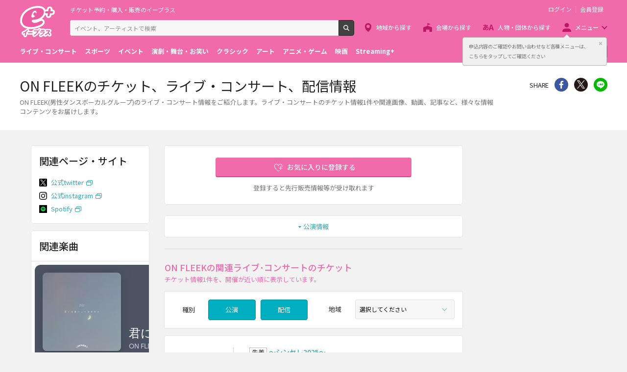

--- FILE ---
content_type: text/html; charset=utf-8
request_url: https://open.spotify.com/embed?uri=spotify:track:3lxlKEhnS11NtyZgPTfEbN&theme=white
body_size: 3221
content:
<!DOCTYPE html><html lang="en"><head><meta charSet="utf-8" data-next-head=""/><meta name="viewport" content="width=device-width" data-next-head=""/><title data-next-head=""></title><link rel="icon" href="/favicon.ico" data-next-head=""/><link rel="preload" href="https://embed-cdn.spotifycdn.com/_next/static/css/669ed4646e0452e2.css" as="style"/><link rel="preload" href="https://embed-cdn.spotifycdn.com/_next/static/css/6ac396a863369f2e.css" as="style"/><link rel="preload" href="https://embed-cdn.spotifycdn.com/_next/static/css/d2deb5f295d40bcd.css" as="style"/><meta name="sentry-trace" content="7d8a8555652779f8632438f7dc0401b4-33af014ee4dc3916-0"/><meta name="baggage" content="sentry-environment=production,sentry-release=03b014ff1e1624070c9b95fa97117bd35affacd1,sentry-public_key=4cc707ab12ea4779b417479c0550a5cb,sentry-trace_id=7d8a8555652779f8632438f7dc0401b4,sentry-org_id=22381,sentry-sampled=false,sentry-sample_rand=0.5313999909734728,sentry-sample_rate=0"/><link rel="stylesheet" href="https://embed-cdn.spotifycdn.com/_next/static/css/669ed4646e0452e2.css" data-n-g=""/><link rel="stylesheet" href="https://embed-cdn.spotifycdn.com/_next/static/css/6ac396a863369f2e.css" data-n-p=""/><link rel="stylesheet" href="https://embed-cdn.spotifycdn.com/_next/static/css/d2deb5f295d40bcd.css" data-n-p=""/><noscript data-n-css=""></noscript><script defer="" noModule="" src="https://embed-cdn.spotifycdn.com/_next/static/chunks/polyfills-42372ed130431b0a.js"></script><script src="https://embed-cdn.spotifycdn.com/_next/static/chunks/webpack-bdea714a36eb5b89.js" defer=""></script><script src="https://embed-cdn.spotifycdn.com/_next/static/chunks/framework-0b6c4eebc94a618f.js" defer=""></script><script src="https://embed-cdn.spotifycdn.com/_next/static/chunks/main-b72b7e03ee225143.js" defer=""></script><script src="https://embed-cdn.spotifycdn.com/_next/static/chunks/pages/_app-ac435e25fa2891aa.js" defer=""></script><script src="https://embed-cdn.spotifycdn.com/_next/static/chunks/20d91290-e6cc34ac84ddf4f5.js" defer=""></script><script src="https://embed-cdn.spotifycdn.com/_next/static/chunks/956ba4ca-0c87f12d5cae4c6b.js" defer=""></script><script src="https://embed-cdn.spotifycdn.com/_next/static/chunks/3329-889fb886b9415499.js" defer=""></script><script src="https://embed-cdn.spotifycdn.com/_next/static/chunks/1729-46719cec61ad4782.js" defer=""></script><script src="https://embed-cdn.spotifycdn.com/_next/static/chunks/9986-e3bca416253b08ab.js" defer=""></script><script src="https://embed-cdn.spotifycdn.com/_next/static/chunks/pages/track/%5Bid%5D-f6f800d528ffa4db.js" defer=""></script><script src="https://embed-cdn.spotifycdn.com/_next/static/7052a9b8-9ea3-40d4-a45d-86d26b4bc526/_buildManifest.js" defer=""></script><script src="https://embed-cdn.spotifycdn.com/_next/static/7052a9b8-9ea3-40d4-a45d-86d26b4bc526/_ssgManifest.js" defer=""></script></head><body><div id="__next"><div style="--image-src:url(&#x27;https://image-cdn-fa.spotifycdn.com/image/ab67616d00001e024e87a91512df6df6c623175e&#x27;)" data-testid="main-page"><base target="_blank"/><style data-emotion="css-global fdjozx">body{color:rgb(255, 255, 255);}h1,h2{margin:0;font-size:initial;font-weight:normal;}.no-focus-outline *:focus{outline:0;}button{margin:0;border:0;padding:0;color:inherit;background-color:transparent;cursor:pointer;}button:focus-visible{outline:#3673d4 auto 5px!important;border-bottom:none!important;}button::after{border-bottom:none!important;}a{color:rgb(255, 255, 255);-webkit-text-decoration:none;text-decoration:none;}a:focus-visible{-webkit-text-decoration:underline!important;text-decoration:underline!important;}button{-webkit-user-select:none;-moz-user-select:none;-ms-user-select:none;user-select:none;}</style><div data-testid="embed-widget-container" class="encore-dark-theme encore-layout-themes TrackWidget_widgetContainer__gADzr" style="--dynamic-opacity:1;--dynamic-background-base:rgba(76, 83, 98, 255);--dynamic-background-tinted:rgba(44, 51, 65, 255);--dynamic-background-tinted-50:rgba(44, 51, 65, 0.5);--background-base:rgba(76, 83, 98, 255);--background-tinted:rgba(44, 51, 65, 255);--text-base:rgba(255, 255, 255, 255);--text-bright-accent:rgba(255, 255, 255, 255);--text-subdued:rgba(197, 206, 223, 255)"><div class="BackgroundColorContainer_backgroundColorContainer__YZSQ7"></div><div data-testid="initialized-false" class="TrackWidget_singleGridContainer__iYPj8"><div class="TrackWidget_coverArtContainer__YVwp8"><div aria-hidden="true" class="CoverArtBase_coverArt__ne0XI CoverArtSingle_coverArtSingle__KLcKa"></div></div><div class="TrackWidget_spotifyLogoContainer__9m41A"><a title="Play on Spotify" href="https://open.spotify.com" role="button" aria-label="Play on Spotify" data-testid="spotify-logo"><svg data-encore-id="icon" role="img" aria-hidden="true" class="e-91184-icon e-91184-baseline" style="--encore-icon-fill:var(--text-base, #000000);--encore-icon-height:var(--encore-graphic-size-decorative-larger);--encore-icon-width:var(--encore-graphic-size-decorative-larger)" viewBox="0 0 24 24"><path d='M12.438 1.009C6.368.769 1.251 5.494 1.008 11.565c-.24 6.07 4.485 11.186 10.556 11.426 6.07.242 11.185-4.484 11.427-10.554S18.507 1.251 12.438 1.009m4.644 16.114a.657.657 0 0 1-.897.246 13.2 13.2 0 0 0-4.71-1.602 13.2 13.2 0 0 0-4.968.242.658.658 0 0 1-.31-1.278 14.5 14.5 0 0 1 5.46-.265c1.837.257 3.579.851 5.177 1.76.315.178.425.58.246.896zm1.445-2.887a.853.853 0 0 1-1.158.344 16.2 16.2 0 0 0-5.475-1.797 16.2 16.2 0 0 0-5.758.219.855.855 0 0 1-1.018-.65.85.85 0 0 1 .65-1.018 17.9 17.9 0 0 1 6.362-.241 17.9 17.9 0 0 1 6.049 1.985c.415.224.57.743.344 1.158zm1.602-3.255a1.05 1.05 0 0 1-1.418.448 19.7 19.7 0 0 0-6.341-2.025 19.6 19.6 0 0 0-6.655.199 1.05 1.05 0 1 1-.417-2.06 21.7 21.7 0 0 1 7.364-.22 21.7 21.7 0 0 1 7.019 2.24c.515.268.715.903.448 1.418'/></svg></a></div><div class="TrackWidget_metadataWrapper__GzypS"><h1 class="e-91184-text encore-text-body-medium TitleAndSubtitle_title__Nwyku" data-encore-id="text" data-testid="entity-title"><div class="Marquee_container__CV7du" title="君に可愛いって言われた"><div class="Marquee_scrollableContainer__mcSox"><div class="Marquee_inner__UKCZf"><a href="" class="e-91184-text-link e-91184-baseline e-91184-overflow-wrap-anywhere encore-internal-color-text-base e-91184-text-link--standalone e-91184-text-link--use-focus" data-encore-id="textLink">君に可愛いって言われた</a></div></div></div></h1><span class="TrackWidget_labelsAndSubtitle__nBrZb"><h2 class="TitleAndSubtitle_subtitle__P1cxq"><div class="Marquee_container__CV7du" title="君に可愛いって言われた"><div class="Marquee_scrollableContainer__mcSox"><div class="Marquee_inner__UKCZf"><span class="TitleAndSubtitle_wrapper__xndXC"><a href="https://open.spotify.com/artist/6O56XcZzuBHTajY6CltjX7?go=1&amp;sp_cid=962e80a28d024e57f986d278e0cf68b4" class="e-91184-text-link e-91184-baseline e-91184-overflow-wrap-anywhere encore-internal-color-text-subdued e-91184-text-link--standalone e-91184-text-link--use-focus" data-encore-id="textLink">ON FLEEK</a></span></div></div></div></h2></span></div></div></div></div></div><script id="__NEXT_DATA__" type="application/json">{"props":{"pageProps":{"state":{"data":{"entity":{"type":"track","name":"君に可愛いって言われた","uri":"spotify:track:3lxlKEhnS11NtyZgPTfEbN","id":"3lxlKEhnS11NtyZgPTfEbN","title":"君に可愛いって言われた","artists":[{"name":"ON FLEEK","uri":"spotify:artist:6O56XcZzuBHTajY6CltjX7"}],"releaseDate":{"isoString":"2023-08-27T00:00:00Z"},"duration":224347,"isPlayable":true,"isExplicit":false,"isNineteenPlus":false,"audioPreview":{"url":"https://p.scdn.co/mp3-preview/eef6f34faebe9bfda7bb8d33475b73a30a1786ad"},"hasVideo":false,"relatedEntityUri":"spotify:artist:6O56XcZzuBHTajY6CltjX7","visualIdentity":{"backgroundBase":{"alpha":255,"blue":98,"green":83,"red":76},"backgroundTintedBase":{"alpha":255,"blue":65,"green":51,"red":44},"textBase":{"alpha":255,"blue":255,"green":255,"red":255},"textBrightAccent":{"alpha":255,"blue":255,"green":255,"red":255},"textSubdued":{"alpha":255,"blue":223,"green":206,"red":197},"image":[{"url":"https://image-cdn-fa.spotifycdn.com/image/ab67616d00001e024e87a91512df6df6c623175e","maxHeight":300,"maxWidth":300},{"url":"https://image-cdn-fa.spotifycdn.com/image/ab67616d000048514e87a91512df6df6c623175e","maxHeight":64,"maxWidth":64},{"url":"https://image-cdn-fa.spotifycdn.com/image/ab67616d0000b2734e87a91512df6df6c623175e","maxHeight":640,"maxWidth":640}]}},"embeded_entity_uri":"spotify:track:3lxlKEhnS11NtyZgPTfEbN","defaultAudioFileObject":{"passthrough":"NONE"}},"settings":{"rtl":false,"session":{"accessToken":"BQC9kN1w3ZgW9TTxQq6qEjPsMJX9mwYj9PMTNqM_yskgkhQwElNHCCcUWPEPRk6vSr6cfcbFQFrISP3P1Ztq34DQaBImHofv3mx7vfrE8Lpg517CBZb61dw49OP7M8CMbQR6K1fO4tk","accessTokenExpirationTimestampMs":1763109971916,"isAnonymous":true},"entityContext":"track","clientId":"ab9ad0d96a624805a7d51e8868df1f97","isMobile":false,"isSafari":false,"isIOS":false,"isTablet":false,"isDarkMode":false},"machineState":{"initialized":false,"showOverflowMenu":false,"playbackMode":"unknown","currentPreviewTrackIndex":0,"platformSupportsEncryptedContent":false}},"config":{"correlationId":"962e80a28d024e57f986d278e0cf68b4","clientId":"ab9ad0d96a624805a7d51e8868df1f97","restrictionId":"","strings":{"en":{"translation":{}}},"locale":"en"},"_sentryTraceData":"7d8a8555652779f8632438f7dc0401b4-0e6427dbd2552039-0","_sentryBaggage":"sentry-environment=production,sentry-release=03b014ff1e1624070c9b95fa97117bd35affacd1,sentry-public_key=4cc707ab12ea4779b417479c0550a5cb,sentry-trace_id=7d8a8555652779f8632438f7dc0401b4,sentry-org_id=22381,sentry-sampled=false,sentry-sample_rand=0.5313999909734728,sentry-sample_rate=0"},"__N_SSP":true},"page":"/track/[id]","query":{"uri":"spotify:track:3lxlKEhnS11NtyZgPTfEbN","theme":"white","id":"3lxlKEhnS11NtyZgPTfEbN"},"buildId":"7052a9b8-9ea3-40d4-a45d-86d26b4bc526","assetPrefix":"https://embed-cdn.spotifycdn.com","isFallback":false,"isExperimentalCompile":false,"gssp":true,"scriptLoader":[]}</script></body></html>

--- FILE ---
content_type: application/javascript
request_url: https://eplus.jp/s/eplus/js/sys.js?date=20200319061151
body_size: 4232
content:
/******/ (function(modules) { // webpackBootstrap
/******/ 	// The module cache
/******/ 	var installedModules = {};

/******/ 	// The require function
/******/ 	function __webpack_require__(moduleId) {

/******/ 		// Check if module is in cache
/******/ 		if(installedModules[moduleId])
/******/ 			return installedModules[moduleId].exports;

/******/ 		// Create a new module (and put it into the cache)
/******/ 		var module = installedModules[moduleId] = {
/******/ 			exports: {},
/******/ 			id: moduleId,
/******/ 			loaded: false
/******/ 		};

/******/ 		// Execute the module function
/******/ 		modules[moduleId].call(module.exports, module, module.exports, __webpack_require__);

/******/ 		// Flag the module as loaded
/******/ 		module.loaded = true;

/******/ 		// Return the exports of the module
/******/ 		return module.exports;
/******/ 	}


/******/ 	// expose the modules object (__webpack_modules__)
/******/ 	__webpack_require__.m = modules;

/******/ 	// expose the module cache
/******/ 	__webpack_require__.c = installedModules;

/******/ 	// __webpack_public_path__
/******/ 	__webpack_require__.p = "";

/******/ 	// Load entry module and return exports
/******/ 	return __webpack_require__(0);
/******/ })
/************************************************************************/
/******/ ({

/***/ 0:
/***/ (function(module, exports, __webpack_require__) {

	module.exports = __webpack_require__(10);


/***/ }),

/***/ 10:
/***/ (function(module, exports, __webpack_require__) {

	'use strict';

	var _app = __webpack_require__(11);

	var _app2 = _interopRequireDefault(_app);

	function _interopRequireDefault(obj) { return obj && obj.__esModule ? obj : { default: obj }; }

	$(function () {
	  new _app2.default();
	});

/***/ }),

/***/ 11:
/***/ (function(module, exports) {

	'use strict';

	Object.defineProperty(exports, "__esModule", {
	  value: true
	});

	var _createClass = function () { function defineProperties(target, props) { for (var i = 0; i < props.length; i++) { var descriptor = props[i]; descriptor.enumerable = descriptor.enumerable || false; descriptor.configurable = true; if ("value" in descriptor) descriptor.writable = true; Object.defineProperty(target, descriptor.key, descriptor); } } return function (Constructor, protoProps, staticProps) { if (protoProps) defineProperties(Constructor.prototype, protoProps); if (staticProps) defineProperties(Constructor, staticProps); return Constructor; }; }();

	function _classCallCheck(instance, Constructor) { if (!(instance instanceof Constructor)) { throw new TypeError("Cannot call a class as a function"); } }

	var $ = window.$;

	var SysApp = function () {
	  function SysApp() {
	    _classCallCheck(this, SysApp);

	    this.document = $(document);
	    this.window = $(window);
	    this.initUA();
	    this.initSuggest();
	    this.initSeatCheck();
	    this.initChangeTciektsList();
	    this.initZansekiCalendar();
	  }

	  _createClass(SysApp, [{
	    key: 'initUA',
	    value: function initUA() {
	      var ua = navigator.userAgent;
	      if (ua.indexOf("Android") > 0) {
	        var version = parseFloat(ua.slice(ua.indexOf("Android") + 8));
	        if (version >= 4) {
	          $('html').addClass('android4');
	        }
	      }
	      return this;
	    }
	  }, {
	    key: 'initSuggest',
	    value: function initSuggest() {

	      var substringAsycMatcher = function substringAsycMatcher(query, syncResult, asyncResults) {
	        var thisObj = $(this);
	        var defers = [];
	        var values = [];
	        defers.push(getSearchSuggestData(query, thisObj, values));
	        if (thisObj.prop('name') === 'head') {
	          defers.push(getFeatureSuggestData(query, thisObj, values));
	        }

	        $.when.apply(null, defers).then(function (results) {
	          var data = [];
	          if(results) {
	            results.forEach(function (result) {
	              if(result) {
	                result.forEach(function (value) {
	                  data[data.length] = value;
	                });
	              }
	            });
	          }
	          asyncResults(data);
	        });
	      };

	      // SearchUriを呼び出しサジェストを取得
	      var getSearchSuggestData = function getSearchSuggestData(inputCharacter, thisObj, values) {
	        var defer = $.Deferred();
	        // done
	        var ajaxDoneHandler = function ajaxDoneHandler(xml) {
	          if (xml === null) {
	            defer.resolve(values);
	            return false;
	          }
	          var items = $(xml).find("item");
	          var count = items.length;
	          // 検索サジェストの結果設定
	          if (count < 1) {
	            defer.resolve(values);
	            return false;
	          }
	          var value = [];
	          var existingKoenTitleArray = [];
	          var out_name = [];
	          var out_kogyo = [];
	          var countOut = 0;
	          items.each(function (i, v) {
	            var $this = $(v);
	            var genre = '';
	            var type = '';
	            var typeValue = $this.find('cg').find('value').text();
	            var id = $(this).find('id').text();
	            // 表示文言を設定
	            var name = $this.find('title').text();

	            // kogyoコードを取得する。
	            // 取得したkogyoXXXXX_XXXXX_XXXXXの形、URLパラメータにするため「_」を「&kogyo=」に置き換える
	            var kogyo = $(this).find('kogyo').text().replace(/_/g, '&kogyo=');

	            // 遷移先パラメータ定義
	            var url = "";

	            // typeValueに従い、genreとtypeを設定
	            if (typeValue === '001') {
	              // 表示内容に追加済みの公演の文言か確認する
	              if (existingKoenTitleArray.indexOf(name) > -1) {
	                // 追加済みの場合、表示内容に追加は行わず、次の要素を参照する
	                //一致したものを一旦格納しておく
	                out_name[countOut] = name;
	                out_kogyo[countOut] = kogyo;
	                countOut++;
	                return true;
	              }
	              existingKoenTitleArray.push(name); // 追加済みの公演の文言扱いにする
	              genre = 'チケット';
	              type = 'ticket';
	              url = '/sf/search?block=true&keyword=' + encodeURIComponent(name) + '&kogyo=' + kogyo;
	            } else if (typeValue === '002') {
	              genre = '人物･団体';
	              type = 'word';
	              url = '/sf/word/' + id;
	            } else if (typeValue === '003') {
	              genre = '会場';
	              type = 'venue';
	              url = '/sf/venue/' + id;
	            } else {
	            	// 興行、ワード、会場以外の種別は表示内容に追加は行わず、次の要素を参照する
	            	return true;
	            }

	            // 表示するサジェストを設定
	            value[value.length] = {
	              'genre': genre,
	              'name': name,
	              'type': type,
	              'url': url
	            };
	          });
	          //一旦格納しておいた除外されたサジェストのidのみをURLに追加していく
	          for(var i = 0; i < items.length; i++){
	              if(items[i].type === "ticket"){
	                  for(var j = 0; j < out_name.length; j++){
	                      if(items[i].name === out_name[j]){
	                    	  items[i].url = items[i].url + '&kogyo=' + out_kogyo[j];
	                      }
	                  }
	              }
	          }
	          values[1] = value;
	          defer.resolve(values);
	        };
	        // fail
	        var ajaxFailHandler = function ajaxFailHandler(xhr, status, error) {
	          defer.reject();
	        };
	        // 検索サジェスト取得obj_URL(未決定の為、サンプルURLを設定)
	        var uri = getSuggestUrl('suggest.xml');
	        // URLパラメータ設定
	        var uriParm = {};
	        uriParm['q'] = inputCharacter;
	        // URLパラメータ設定
	        uriParm['limit'] = 10;
	        //どこのサジェストが動作するかでAPIへのパラメータを変える
	        //header,m1,w1,w2,v2-2
	        if (thisObj.prop('name') === 'm1') {
	          //ワードのサジェスト
	          uriParm['opt_cg'] = '002';
	        } else if (thisObj.prop('name') === 'w1') {
	          //ワードのサジェスト
	          uriParm['opt_cg'] = '002';
	        } else if (thisObj.prop('name') === 'w2') {
	          //ワードのサジェスト
	          uriParm['opt_cg'] = '002';
	        } else if (thisObj.prop('name') === 'v2') {
	          //会場のサジェスト
	          uriParm['opt_cg'] = '003';
	        }
	        // 検索サジェスト取得api呼び出し
	        $.ajax({
	          type: 'GET',
	          url: uri,
	          datatype: 'xml',
	          data: uriParm
	        }).done(ajaxDoneHandler).fail(ajaxFailHandler);

	        //Deferredをpromiseに変換
	        return defer.promise();
	      };

	      // FeatureUriを呼び出しサジェストを取得
	      var getFeatureSuggestData = function getFeatureSuggestData(inputCharacter, thisObj, values) {
	        var defer = $.Deferred();
	        // 特集取得obj_URL(未決定の為、サンプルURLを設定)
	        var uri = getSuggestUrl('search.xml');
	        // URLパラメータ設定
	        var uriParm = {};
	        uriParm['q'] = inputCharacter;
	        // done
	        var ajaxDoneHandler = function ajaxDoneHandler(xml) {
	          if (xml === null) {
	            defer.resolve(values);
	            return false;
	          }
	          var items = $(xml).find('relation_content');
	          var count = items.length;
	          // 検索サジェストの結果設定
	          if (count < 1) {
	            defer.resolve(values);
	            return false;
	          }
	          var value = [];
	          items.each(function (i, v) {
	            var $this = $(v);
	            var genre = '特集';
	            var type = 'feature';
	            // 表示するサジェストを設定
	            value[value.length] = {
	              'genre': genre,
	              'name': $this.find('title').text(),
	              'type': type,
	              'url': $this.find('url').text()
	            };
	          });
	          values[0] = value;
	          defer.resolve(values);
	        };
	        // fail
	        var ajaxFailHandler = function ajaxFailHandler(xhr, status, error) {
	          defer.reject();
	        };
	        // 検索サジェスト取得api呼び出し
	        $.ajax({
	          type: 'GET',
	          url: uri,
	          datatype: 'xml',
	          data: uriParm
	        }).done(ajaxDoneHandler).fail(ajaxFailHandler);

	        //Deferredをpromiseに変換
	        return defer.promise();
	      };

	      // 配列結合処理
	      var doSequenceBinding = function doSequenceBinding(sequence1, sequence2) {
	        var suggestData;
	        if (sequence1 != null && sequence2 != null) {
	          // 配列1が存在するかつ配列2が存在する
	          suggestData = sequence1.concat(sequence2);
	        } else if (sequence1 != null) {
	          // 配列1のみ存在する
	          suggestData = sequence1;
	        } else if (sequence2 != null) {
	          // 配列2のみ存在する
	          suggestData = sequence2;
	        } else {
	          // 両方存在しない
	          suggestData = null;
	        }
	        return JSON.stringify(suggestData);
	      };

	      $('.header .form-search .form-search__input').typeahead(null, {
	        highlight: true,
	        displayKey: 'name',
	        source: substringAsycMatcher,
	        limit:10,
	        name: 'head',
	        classNames: {
	          menu: 'form-suggest'
	        },
	        templates: {
	          suggestion: Handlebars.compile('<div class="form-suggest__item"><span class="form-suggest__trigger"><span class="form-suggest__label form-suggest__label--{{type}}">{{genre}}</span>{{name}}</span></div>')
	        }
	      }).on('typeahead:select', function (ev, suggestion) {
	        location.href = suggestion.url;
	      });
	      $('.block-m1-words .block-m1-words__search .form-search .form-search__input').typeahead(null, {
	        displayKey: 'name',
	        source: substringAsycMatcher,
	        limit:10,
	        name: 'm1',
	        templates: {
	          suggestion: Handlebars.compile('<div class="form-suggest__item"><span class="form-suggest__trigger">{{name}}</span></div>')
	        }
	      }).on('typeahead:select', function (ev, suggestion) {
	        location.href = suggestion.url;
	      });
	      $('.block-w1-words .form-search .form-search__input').typeahead(null, {
	        displayKey: 'name',
	        source: substringAsycMatcher,
	        limit:10,
	        name: 'w1',
	        templates: {
	          suggestion: Handlebars.compile('<div class="form-suggest__item"><span class="form-suggest__trigger">{{name}}</span></div>')
	        }
	      }).on('typeahead:select', function (ev, suggestion) {
	        location.href = suggestion.url;
	      });
	      $('.block-w2-words .form-search .form-search__input').typeahead(null, {
	        displayKey: 'name',
	        source: substringAsycMatcher,
	        limit:10,
	        name: 'w2',
	        templates: {
	          suggestion: Handlebars.compile('<div class="form-suggest__item"><span class="form-suggest__trigger">{{name}}</span></div>')
	        }
	      }).on('typeahead:select', function (ev, suggestion) {
	        location.href = suggestion.url;
	      });
	      $('.block-v2-words .form-input .form-search__input').typeahead(null, {
	        displayKey: 'name',
	        source: substringAsycMatcher,
	        limit:10,
	        name: 'v2',
	        templates: {
	          suggestion: Handlebars.compile('<div class="form-suggest__item"><span class="form-suggest__trigger">{{name}}</span></div>')
	        }
	      }).on('typeahead:select', function (ev, suggestion) {
	        location.href = suggestion.url;
	      });
	      $('.block-filter__content .form-search .form-search__input').typeahead(null, {
	        displayKey: 'name',
	        source: substringAsycMatcher,
	        limit:10,
	        name: 'no',
	        templates: {
	          suggestion: Handlebars.compile('<div class="form-suggest__item"><span class="form-suggest__trigger">{{name}}</span></div>')
	        }
	      }).on('typeahead:select', function (ev, suggestion) {
	        location.href = suggestion.url;
	      });
	      return this;
	    }
	  },{
	    key: 'initSeatCheck',
	    value: function initSeatCheck() {
	      var $target = $('.ticket-match-calender__sub');
	      if ($target.length) {
	        // 残席状況コンテンツが開く前にイベントを実行
	        this.document.on('beforeOpen', '.ticket-match-calender__sub', function (e) {
	          // ...
	        });
	        // 残席状況コンテンツが開いた後にイベントを実行
	        this.document.on('afterOpen', '.ticket-match-calender__sub', function (e) {

	          if(typeof openZansekiList == 'function') {
	            openZansekiList(e.target);
	          }
	          if(typeof backupZansekiCalendarOpenStatus == 'function') {
	             backupZansekiCalendarOpenStatus(e.target.id, true);
	          }
	        });
	        // 残席状況コンテンツが閉じる前にイベントを実行
	        this.document.on('beforeClose', '.ticket-match-calender__sub', function (e) {
	          // ...
	        });
	        // 残席状況コンテンツが閉じた後にイベントを実行
	        this.document.on('afterClose', '.ticket-match-calender__sub', function (e) {
	          if(typeof backupZansekiCalendarOpenStatus == 'function') {
	            backupZansekiCalendarOpenStatus(e.target.id, false);
	          }
	        });
	      }
	      return this;
	    }
	  }, {
	    key: 'initChangeTciektsList',
	    value: function initChangeTciektsList() {
	      var target = '#js-ticket-filter-box';
	      this.document.on('change', target, function (e) {
	        // １．【残席カレンダー】一覧を全てクリア
	        $("section.block-ticket-cal").empty();
	        // ２．ローディング（一覧取得）を描画
	        // 　　 絞り込み条件を変更できないように制御
	        $('[data-zancal="koenbi_from"]').prop('disabled', true);
	        $('[data-zancal="uketsuke_status_list"]').prop('disabled', true);
	        $('html').velocity('scroll', {
	          duration: 800,
	          offset: $('#js-ticket-filter').parents('.section').offset().top,
	          easing: 'easeInOutQuart',
	          complete: function complete() {
	            if(typeof filterZansekiCalendar == 'function') {
	              filterZansekiCalendar();
	            }
	          }
	        });
	      });
	      return this;
	    }
	  },{
	    key: 'initZansekiCalendar',
	    value: function initZansekiCalendar() {
	      if(typeof backupZansekiCalendarOpenStatus == 'function') {
	        restoreZansekiCalendar();
	      }
	      return this;
	    }
	  }]);

	  return SysApp;
	}();

	exports.default = SysApp;

/***/ })

/******/ });

--- FILE ---
content_type: image/svg+xml
request_url: https://eplus.jp/s/eplus/img/icon_sns_facebook.svg
body_size: 467
content:
<svg id="レイヤー_1" data-name="レイヤー 1" xmlns="http://www.w3.org/2000/svg" viewBox="0 0 84 84"><defs><style>.cls-1{fill:#3b579d}.cls-2{fill:#fff}</style></defs><title>アートボード 1 のコピー</title><circle class="cls-1" cx="42.03" cy="42.11" r="42"/><path id="f" class="cls-2" d="M45.75 66.11v-21.9h7.35l1.1-8.53h-8.45v-5.45c0-2.47.69-4.15 4.23-4.15h4.52v-7.63a60.46 60.46 0 0 0-6.58-.34c-6.51 0-11 4-11 11.28v6.29h-7.35v8.53h7.37v21.9z"/></svg>

--- FILE ---
content_type: image/svg+xml
request_url: https://eplus.jp/s/eplus/img/icon_sns_line.svg
body_size: 1250
content:
<svg id="レイヤー_1" data-name="レイヤー 1" xmlns="http://www.w3.org/2000/svg" viewBox="0 0 84 84"><defs><style>.cls-1{fill:#00b900}.cls-2{fill:#fff}</style></defs><title>アートボード 1 のコピー 3</title><circle class="cls-1" cx="42.03" cy="42.11" r="42"/><path class="cls-2" d="M66 39.72C66 29 55.27 20.24 42 20.24S18 29 18 39.72c0 9.63 8.54 17.69 20.07 19.22.78.17 1.85.52 2.11 1.18a4.93 4.93 0 0 1 .08 2.17L40 64.34c-.1.61-.48 2.37 2.08 1.29S55.85 57.5 60.89 51.7C64.37 47.89 66 44 66 39.72zm-32.44 5.73a.47.47 0 0 1-.47.47h-6.72a.46.46 0 0 1-.32-.13.46.46 0 0 1-.13-.32V35a.47.47 0 0 1 .47-.47h1.68a.47.47 0 0 1 .47.47v8.3h4.56a.47.47 0 0 1 .47.47zm4.06 0a.47.47 0 0 1-.47.47h-1.68a.47.47 0 0 1-.47-.47V35a.47.47 0 0 1 .47-.47h1.68a.47.47 0 0 1 .47.47zm11.59 0a.47.47 0 0 1-.47.47h-1.91a.46.46 0 0 1-.12-.12l-4.8-6.48v6.21a.47.47 0 0 1-.47.47h-1.71a.47.47 0 0 1-.47-.47V35a.47.47 0 0 1 .47-.47h1.93L46.45 41v-6a.47.47 0 0 1 .47-.47h1.68a.47.47 0 0 1 .47.47zm9.3-8.77a.47.47 0 0 1-.47.47h-4.58v1.77H58a.47.47 0 0 1 .47.47v1.68a.47.47 0 0 1-.47.47h-4.54v1.76H58a.47.47 0 0 1 .47.47v1.68a.47.47 0 0 1-.47.47h-6.69a.46.46 0 0 1-.32-.13.46.46 0 0 1-.13-.32V35a.46.46 0 0 1 .13-.32.47.47 0 0 1 .32-.13H58a.47.47 0 0 1 .47.47z"/></svg>

--- FILE ---
content_type: text/javascript
request_url: https://embed-cdn.spotifycdn.com/_next/static/chunks/pages/track/%5Bid%5D-f6f800d528ffa4db.js
body_size: 1839
content:
try{!function(){var e="undefined"!=typeof window?window:"undefined"!=typeof global?global:"undefined"!=typeof globalThis?globalThis:"undefined"!=typeof self?self:{},r=(new e.Error).stack;r&&(e._sentryDebugIds=e._sentryDebugIds||{},e._sentryDebugIds[r]="4f25690e-113e-42a6-a184-29948652ad2c",e._sentryDebugIdIdentifier="sentry-dbid-4f25690e-113e-42a6-a184-29948652ad2c")}()}catch(e){}(self.webpackChunk_N_E=self.webpackChunk_N_E||[]).push([[3673],{17720:(e,r,t)=>{"use strict";t.d(r,{R:()=>u});var a=t(1503),n=t(46001),s=t.n(n),l=t(72223),i=t(17811),o=t(58259),d=t(89147),c=t(38306),_=t(95766),p=t.n(_);let u=e=>{let{isPreview:r,hasPlaybackContext:t,onClick:n}=e,[_,u]=(0,l.useState)(!1),{width:x,height:C}=(0,l.useContext)(o.k),y=(0,l.useRef)(null),{playbackState:v}=(0,l.useContext)(i.T),g=null==v?void 0:v.isPaused;return(0,l.useEffect)(()=>(x&&C&&x>=d.OM.medium&&C>=d.ht.large&&!r&&t?y.current=setTimeout(()=>u(!0),200):u(!1),()=>{y.current&&clearTimeout(y.current)}),[r,g,y,x,C,t]),(0,a.jsx)(c.e,{className:s()(p().coverArtSingle,{[p().scaleDownCoverArt]:_}),onClick:n})}},35837:e=>{e.exports={backgroundColorContainer:"BackgroundColorContainer_backgroundColorContainer__YZSQ7"}},40260:(e,r,t)=>{(window.__NEXT_P=window.__NEXT_P||[]).push(["/track/[id]",function(){return t(96923)}])},40329:e=>{e.exports={widgetContainer:"TrackWidget_widgetContainer__gADzr",singleGridContainer:"TrackWidget_singleGridContainer__iYPj8",coverArtContainer:"TrackWidget_coverArtContainer__YVwp8",hasPlaybackContext:"TrackWidget_hasPlaybackContext__YVVG2",spotifyLogoContainer:"TrackWidget_spotifyLogoContainer__9m41A",metadataWrapper:"TrackWidget_metadataWrapper__GzypS",preview:"TrackWidget_preview__8DxyA",labelsAndSubtitle:"TrackWidget_labelsAndSubtitle__nBrZb"}},52128:e=>{e.exports={playerControlsWrapper:"PlayerControls_playerControlsWrapper__eaDbG",hasPlaybackContext:"PlayerControls_hasPlaybackContext__jaGyB",baselineWrapper:"PlayerControls_baselineWrapper__rDAnZ",progressBarWrapper:"PlayerControls_progressBarWrapper__Twz28",playButtonWrapper:"PlayerControls_playButtonWrapper__4IRvr"}},80229:(e,r,t)=>{"use strict";t.d(r,{n:()=>l});var a=t(1503);t(72223);var n=t(35837),s=t.n(n);let l=()=>(0,a.jsx)("div",{className:s().backgroundColorContainer})},95766:e=>{e.exports={coverArtSingle:"CoverArtSingle_coverArtSingle__KLcKa",scaleDownCoverArt:"CoverArtSingle_scaleDownCoverArt__xWqrS"}},96923:(e,r,t)=>{"use strict";t.r(r),t.d(r,{__N_SSP:()=>O,default:()=>V});var a=t(82536),n=t(1503),s=t(86095),l=t(72223),i=t(10718),o=t(32027),d=t(46001),c=t.n(d),_=t(64919),p=t(55914),u=t(17811),x=t(15456),C=t(16083),y=t(35167),v=t(80229),g=t(17720),h=t(64105),b=t(33481),j=t(78361),k=t(91541),m=t(18006),f=t(20097),W=t(6415),w=t(52128),P=t.n(w);let A=()=>{let{playbackState:e}=(0,l.useContext)(u.T),r=!!(null==e?void 0:e.hasContext),{isCompactLegacy:t}=(0,b.o)();return(0,n.jsxs)("div",{className:c()(P().playerControlsWrapper,{[P().hasPlaybackContext]:r}),children:[(0,n.jsxs)("div",{className:c()(P().baselineWrapper),children:[(0,n.jsx)("div",{className:c()(P().progressBarWrapper,{[P().hasPlaybackContext]:r}),dir:"ltr",children:(0,n.jsx)(f.A,{})}),(0,n.jsx)(W.l,{}),t&&(0,n.jsx)(j.p,{}),(0,n.jsx)(k.G,{})]}),(0,n.jsx)("div",{className:c()(P().playButtonWrapper),children:(0,n.jsx)(m.D,{})})]})};var N=t(63130),T=t(20677),S=t(16527),D=t(16954),E=t(39556),B=t(93825),G=t(40329),I=t.n(G);let L=()=>{(0,p.n)();let e=(0,_.d4)(e=>e.machineState.initialized),r=(0,_.d4)(e=>e.machineState.playbackMode),{playbackState:t}=(0,l.useContext)(u.T),a=!!(null==t?void 0:t.hasContext),s=(0,_.d4)(e=>{var r;return null==(r=e.data.entity)?void 0:r.visualIdentity}),i=(0,_.d4)(e=>e.settings.isDarkMode)?void 0:(0,C.H)(s),o=r===x.L.PREVIEW,d=a&&!o,b=(0,_.d4)(e=>{var r;return null==(r=e.data.entity)?void 0:r.uri});return b?(0,n.jsxs)("div",{"data-testid":"embed-widget-container",className:c()("encore-dark-theme","encore-layout-themes",I().widgetContainer),style:i,children:[(0,n.jsx)(v.n,{}),(0,n.jsxs)("div",{"data-testid":"initialized-".concat(e),className:c()(I().singleGridContainer,{[I().hasPlaybackContext]:d}),children:[(0,n.jsx)("div",{className:c()(I().coverArtContainer,{[I().hasPlaybackContext]:d}),children:(0,n.jsx)(g.R,{isPreview:o,hasPlaybackContext:a})}),(0,n.jsx)("div",{className:I().spotifyLogoContainer,children:(0,n.jsx)(T.A,{})}),(0,n.jsxs)("div",{className:c()(I().metadataWrapper,{[I().hasPlaybackContext]:d,[I().preview]:o}),children:[(0,n.jsx)(E.h,{}),(0,n.jsxs)("span",{className:c()(I().labelsAndSubtitle,{[I().preview]:o}),children:[(0,n.jsx)(S.Y,{}),(0,n.jsx)(D.P,{})]}),(0,n.jsx)(y.C,{uri:b})]}),r!==x.L.UNKNOWN&&(o?(0,n.jsx)(N.l,{}):(0,n.jsx)(A,{}))]}),(0,n.jsx)(h.o,{}),(0,n.jsx)(B.a,{})]}):null};var z=t(58259),R=t(35962),Y=t(89147),O=!0;let V=e=>{let r=(0,R._)(e)?e.rtl:e.state.settings.rtl;return(l.useEffect(()=>{var e;null==(e=document.querySelector("html"))||e.setAttribute("dir",r?"rtl":"ltr")},[r]),(0,R._)(e))?(0,n.jsxs)(n.Fragment,{children:[(0,n.jsx)(s.mL,{styles:Y.E3}),(0,n.jsx)(z.G,{children:(0,n.jsx)(o.A,(0,a._)({},e))})]}):(0,n.jsx)(i.q,{props:e,children:(0,n.jsx)(L,{})})}}},e=>{e.O(0,[8934,1170,3329,1729,9986,636,6593,8792],()=>e(e.s=40260)),_N_E=e.O()}]);

--- FILE ---
content_type: image/svg+xml
request_url: https://eplus.jp/s/eplus/img/icon_footer_instagram.svg
body_size: 807
content:
<svg id="Layer_1" xmlns="http://www.w3.org/2000/svg" viewBox="0 0 1000 1000"><style>.st0{fill:#bcbcbd}</style><path class="st0" d="M292.9 3.5C239.7 6 203.4 14.5 171.6 27c-32.9 12.8-60.7 30-88.4 57.8s-44.8 55.7-57.5 88.6C13.4 205.2 5 241.6 2.7 294.8S-.2 365.2.1 501 1 653.8 3.5 707.1c2.5 53.2 11 89.5 23.5 121.3 12.8 32.9 30 60.7 57.8 88.5s55.7 44.8 88.7 57.5c31.8 12.3 68.2 20.7 121.4 23s70.4 2.9 206.1 2.6 152.8-.9 206.2-3.4 89.5-11 121.2-23.5c32.9-12.9 60.7-30 88.5-57.8s44.8-55.7 57.5-88.7c12.3-31.8 20.7-68.2 23-121.3 2.3-53.4 2.9-70.4 2.6-206.2s-.9-152.8-3.4-206.1-11-89.5-23.5-121.3c-12.8-32.9-30-60.7-57.8-88.4s-55.7-44.8-88.7-57.5C794.8 13.4 758.4 5 705.2 2.7S634.8-.2 499 .1 346.2.9 292.9 3.5m5.9 903.9c-48.8-2.1-75.2-10.2-92.9-17-23.4-9-40-19.9-57.6-37.3s-28.4-34.1-37.5-57.4c-6.8-17.6-15.1-44.1-17.4-92.8-2.5-52.7-3-68.5-3.3-202s.2-149.3 2.5-202c2.1-48.7 10.2-75.2 17-92.8 9-23.4 19.8-40 37.3-57.6s34.1-28.4 57.4-37.5c17.6-6.9 44.1-15.1 92.8-17.4 52.7-2.5 68.5-3 202-3.3s149.3.2 202.1 2.5c48.7 2.1 75.2 10.2 92.8 17 23.4 9 40 19.8 57.6 37.3s28.4 34.1 37.5 57.4c6.9 17.6 15.1 44 17.4 92.8 2.5 52.7 3.1 68.5 3.3 202s-.2 149.3-2.5 202c-2.1 48.8-10.2 75.2-17 92.9-9 23.3-19.8 40-37.3 57.6s-34.1 28.4-57.4 37.5c-17.6 6.9-44.1 15.1-92.8 17.4-52.7 2.5-68.5 3-202 3.3s-149.3-.3-202-2.6m407.6-674.6c.1 33.1 27 60 60.1 59.9s60-27 59.9-60.1-27-60-60.1-59.9c-33.2 0-60 26.9-59.9 60.1M243.3 500.5c.3 141.8 115.4 256.5 257.2 256.2S757 641.3 756.8 499.5 641.3 243 499.5 243.3 243 358.7 243.3 500.5m90-.2c-.2-92 74.3-166.8 166.3-167 92-.2 166.8 74.3 167 166.3.2 92-74.3 166.8-166.3 167-92 .3-166.8-74.2-167-166.3"/></svg>

--- FILE ---
content_type: image/svg+xml
request_url: https://eplus.jp/s/eplus/img/icon_header_patron.svg
body_size: 1114
content:
<svg id="レイヤー_1" data-name="レイヤー 1" xmlns="http://www.w3.org/2000/svg" viewBox="0 0 21.97 11.99"><defs><style>.cls-1{fill:#bd1867}</style></defs><title>icon_header_name</title><path class="cls-1" d="M9.06 3.57c-.07.15-.17.44-.25.71a3.55 3.55 0 0 1 2.65 3.38c0 1.93-1.15 3.83-4.53 4.33L6 10.55c2.65-.29 3.74-1.63 3.74-3a2 2 0 0 0-1.4-1.91 10.69 10.69 0 0 1-2.9 4.17c.1.36.21.69.32 1l-1.58.47c-.06-.17-.12-.36-.18-.56a4.84 4.84 0 0 1-2.13.56A1.79 1.79 0 0 1 0 9.3c0-1.76 1.46-3.62 3.38-4.52 0-.58.08-1.17.14-1.72h-.45C2.35 3.06 1.28 3 .64 3L.58 1.37a22.4 22.4 0 0 0 2.54.18h.53l.09-.73a5.32 5.32 0 0 0 0-.82h1.85a5.39 5.39 0 0 0-.19.74c-.06.22-.1.47-.14.74A22.89 22.89 0 0 0 9.92.93v1.58A39.83 39.83 0 0 1 5 3c0 .4-.08.82-.1 1.24A9.26 9.26 0 0 1 7 4h.24a8 8 0 0 0 .13-.82zM3.64 9.18a19.28 19.28 0 0 1-.29-2.75A3.6 3.6 0 0 0 1.63 9c0 .43.19.67.64.67a2.93 2.93 0 0 0 1.37-.49zm1.25-3.44A16 16 0 0 0 5 8a7.87 7.87 0 0 0 1.78-2.6 6.71 6.71 0 0 0-1.89.31zM18.31.31h-2.82l-3.64 11.37h2.4l.67-2.44h3.9l.67 2.44H22zm-2.87 7.06l.36-1.31c.36-1.25.71-2.61 1-3.93h.07c.36 1.3.68 2.68 1.05 3.93l.36 1.31z"/></svg>

--- FILE ---
content_type: application/javascript
request_url: https://eplus.jp/s/eplus/js/ui.js?date=20200108135457
body_size: 3387
content:
var Eplus=Eplus||{};!function(){Eplus.UI=Eplus.UI||{},Eplus.UI.hideH1LeadText=function(){$(".page-header__outline").hide()},Eplus.UI.hideH1LeadTextOnlySmartphone=function(){$("header.page-header").addClass("page-header--simplesp")},Eplus.UI.deleteHiddenSection=function(){$(".section.hidden").remove()},Eplus.UI.deleteColumns=function(e){$.isArray(e)||(e=[e]);for(var t=0;t<e.length;t++)$(".column__"+e[t]).remove();var o=$(".column__left, .column__right").length;o<2&&$(".column").attr("class","column").css("height","auto"),0==o&&$(".column__main").attr("class","column__center")},Eplus.UI.arrangeColumns=function(e){e||(e=[]),$.isArray(e)||(e=[e]),0==e.length&&(e=["left","right"]);for(var t=0;t<e.length;t++)e[t]=".column__"+e[t];$(e.join(", ")).each(function(e,t){var o=$(t);$(".section.hidden",o).remove(),0===$(".section",o).length&&o.remove()});var o=$(".column__left, .column__right").length;o<2&&$(".column").attr("class","column").css("height","auto"),0===o&&$(".column__main").attr("class","column__center")},Eplus.UI.hideBreadcrumbs=function(){$("div.page-breadcrumbs").hide()},Eplus.UI.arrangeBreadcrumbs=function(){0==$("div.page-breadcrumbs ul.breadcrumb-list__list").length&&Eplus.UI.hideBreadcrumbs()},Eplus.UI.copySideFavoriteButtonToMainColumn=function(e){e||(e=".column__left .comp_okiniiri");var t=$(e).parent(".section");if(!(t.length<1)){var o=t.clone(!0);o.removeClass("hidden-onlysm").addClass("hidden-md"),$(".column__main .block-push-contents").length>0?$(".column__main .block-push-contents").parent(".section").after(o):$(".column__main").prepend(o)}},Eplus.UI.SearchForm=function(e,t){this.$el=$(e),this.$el.submit(this.search.bind(this))},Eplus.UI.SearchForm.prototype.search=function(){var e=this._convertDate($(".js-koen-from-filter",this.$el).val()),t=this._convertDate($(".js-koen-to-filter",this.$el).val());return $("input[name=koen_from_filter]",this.$el).val(""),$("input[name=koen_to_filter]",this.$el).val(""),e&&$("input[name=koen_from_filter]",this.$el).val(e),t&&$("input[name=koen_to_filter]",this.$el).val(t),!0},Eplus.UI.SearchForm.prototype._convertDate=function(e){if(""==e||void 0===e||null==e)return null;var t=e.split("/"),o=new Date(t[0],t[1]-1,t[2]);return o.getFullYear()+("0"+(o.getMonth()+1)).slice(-2)+("0"+o.getDate()).slice(-2)},Eplus.UI.FavoriteButton=function(e,t){var o={wordId:null,followedClass:"button--favorite-checked",loadingClass:"loading",followText:"お気に入りに登録する",unfollowText:"お気に入りを解除する"};if($.isPlainObject(t)||(t={}),t=$.extend(o,t),this.api=new Eplus.Cloud.Api,this.$el=$(e),this.followedClass=t.followedClass,this.loadingClass=t.loadingClass,this.followText=t.followText,this.unfollowText=t.unfollowText,this.wordId=t.wordId,this.wordId||(this.wordId=this.$el.data("wordId")),!this.wordId)throw new Error("wordId is not set. please set to config parameter or data attribute `data-word-id`");this.render()},Eplus.UI.FavoriteButton.prototype.render=function(){var e=this;e.$el.addClass(e.loadingClass),this.api.checkFollowedPerformer(this.wordId).always(function(){e.$el.removeClass(e.loadingClass)}).done(function(t){e._bindEvent(t),e._render(t)})},Eplus.UI.FavoriteButton.prototype.follow=function(){var e=this;this._requireSignin(function(){e.$el.addClass(e.loadingClass),e.api.followPerformer(e.wordId).always(function(){e.$el.removeClass(e.loadingClass)}).done(function(){e._bindEvent(!0),e._render(!0)})})},Eplus.UI.FavoriteButton.prototype.unfollow=function(){var e=this;this._requireSignin(function(){e.$el.addClass(e.loadingClass),e.api.unfollowPerformer(e.wordId).always(function(){e.$el.removeClass(e.loadingClass)}).done(function(){e._bindEvent(!1),e._render(!1)})})},Eplus.UI.FavoriteButton.prototype._requireSignin=function(e){if(this.api.isSignin())return e();this.signinModal||(this.signinModal=new Eplus.UI.LoginModal("js-favorite-button-login-modal-"+this.wordId)),this.signinModal.open(e)},Eplus.UI.FavoriteButton.prototype._bindEvent=function(e){e?this.$el.off("click").on("click",this.unfollow.bind(this)):this.$el.off("click").on("click",this.follow.bind(this))},Eplus.UI.FavoriteButton.prototype._render=function(e){e?(this.$el.addClass(this.followedClass),this.$el.text(this.unfollowText)):(this.$el.removeClass(this.followedClass),this.$el.text(this.followText))},Eplus.UI.Modal=function(e,t){var o={template:'<div class="modal"><div class="modal__inner"><div class="modal__content"><button class="modal__close" type="button" role="button" data-toggle="close-modal">閉じる</button><section class="modal-box js-modal-box"><div class="modal-box__content output js-modal-content"></div></section></div></div><button class="modal__background" type="button" role="button" data-toggle="close-modal">閉じる</button></div>',headerTemplate:'<header class="modal-box__header js-modal-header"><h2 class="modal-box__title js-modal-title"></h2></header>',title:null};$.isPlainObject(t)||(t={}),t=$.extend(o,t),this.id=e,this.$el=null,this.title=t.title,this.template=t.template,this.headerTemplate=t.headerTemplate,this.render()},Eplus.UI.Modal.prototype.render=function(){var e=$(this.template),t=$(this.headerTemplate);return e.attr("id",this.id),this.title&&($(".js-modal-title",t).html(this.title),$(".js-modal-box",e).prepend(t)),$("body").append(e),this.$el=$("#"+this.id),this.$el.on("click","[data-toggle='close-modal']",this.close.bind(this)),this},Eplus.UI.Modal.prototype.open=function(){this.$el||this.render();var e=$(window).scrollTop();return this.$el.trigger("beforeopenmodal"),this.$el.attr("aria-hidden",!1).css({opacity:0}).animate({opacity:1},300),$("body").addClass("fixed").css({top:-e}),$("body").attr("data-position-top",e),this.$el.trigger("afteropenmodal"),this},Eplus.UI.Modal.prototype.insertContents=function(e){return this.$el?(this.$el.trigger("beforeinsertmodalcontent"),$(".js-modal-content",this.$el).html(e),this.$el.trigger("afterinsertmodalcontent"),this):this},Eplus.UI.Modal.prototype.close=function(){return this.$el.trigger("beforeclosemodal"),this.$el.attr("aria-hidden",!0).css({opacity:0}),$("body").removeClass("fixed").css({top:0}),window.scrollTo(0,$("body").attr("data-position-top")),this.$el.trigger("afterclosemodal"),this},Eplus.UI.Modal.prototype.remove=function(){return this.$el.remove(),this.$el=null,this},Eplus.UI.LoginModal=function(e,t){$.isPlainObject(t)||(t={}),Eplus.UI.Modal.call(this,e,$.extend({title:"ログイン"},t))},Eplus.UI.LoginModal.prototype=$.extend({},Eplus.UI.Modal.prototype,{onAuthorizeSucceed:function(e){return $(document).off("modal.login.authorize.succeed").on("modal.login.authorize.succeed",e),this},onAuthorizeFailed:function(e){return $(document).off("modal.login.authorize.failed").on("modal.login.authorize.failed",e),this},render:function(){var e=this;return Eplus.UI.Modal.prototype.render.call(e),e.$el.on("click","[data-toggle='close-modal']",function(){return $(document).trigger("modal.login.authorize.failed"),!0}),$.ajax({dataType:"html",url:"/s/eplus/modal/m5_modal_login.html"}).done(function(t){var o=$(t);e.insertContents(o),e.clearError(),$('[data-toggle="login_btn"]',e.$el).off("click").on("click",e.login.bind(e))}).fail(function(){e.close(),e.remove()}),this},open:function(e,t){return e&&this.onAuthorizeSucceed(e),t&&this.onAuthorizeFailed(t),Eplus.UI.Modal.prototype.open.call(this)},showError:function(e){var t='<div id="login_err_area" class="form__message form__message--error"><p>'+e+"</p></div>";$(".form",this.$el).prepend(t)},clearError:function(){$("#login_err_area",this.$el).remove()},login:function(e){var t=$("input[name=login_id]",this.$el).val();t=t.replace(/　/,""),t=t.replace(/ /,"");var o=$("input[name=login_pw]",this.$el).val();if(o=o.replace(/^　+|　+$/g,""),this.clearError(),""==t)return this.showError("[お客様番号またはログインＩＤ]は必須です。入力してください。"),!1;if(""==o)return this.showError("[パスワード]は必須です。入力してください。"),!1;if(o.length<3||o.length>17)return this.showError("入力された内容では登録がありません。ご確認ください。"),!1;var i=this,l=new Eplus.Cloud.Api,n=$(e.target);return n.addClass("loading"),l.authorize(t,o).always(function(){n.removeClass("loading")}).done(function(e){$(document).trigger("modal.login.authorize.succeed"),i.close()}).fail(function(){i.showError("入力された内容では登録がありません。ご確認ください。")}),!1}}),Eplus.WordPage=Eplus.WordPage||{},Eplus.WordPage.UI=Eplus.WordPage.UI||{},Eplus.WordPage.UI.hideFavoriteButton=function(){$(".block-word__content").hide()},Eplus.WordPage.UI.hideWordImages=function(){$(".block-word__images").remove()},Eplus.WordPage.UI.copyFavoriteButtonToShareButton=function(){var e=$(".block-word .button--favorite"),t=$(".page-header__share");t.empty(),t.append(e.clone(!0))},Eplus.WordPage.UI.RelationLink=function(e,t){var o={wordId:null,template:'<header class="section-header"><div class="section-header__content"><h2 class="section-header__title">{{word_name}}の関連ページ・サイト</h2></div></header><div class="section__content"><div class="block-list-link"><div class="list-link list-link--w4"><ul class="list-link__list">{{#each kanren_gaibu_link_list}}{{relationLink}}{{/each}}</ul></div></div></div>'};$.isPlainObject(t)||(t={}),t=$.extend(o,t),this.$el=$(e),this.wordId=t.wordId,this.api=new Eplus.Api,this.template=Handlebars.compile(t.template),Handlebars.registerHelper("relationLink",function(){var e="",t=this.gaibu_link_url,o='target="_blank" rel="noopener noreferrer"';switch(this.gaibu_link_kind){case"01":e="list-link__item--official";break;case"02":e="list-link__item--youtube",t="https://www.youtube.com/channel/"+this.gaibu_link_url;break;case"03":e="list-link__item--facebook",t="https://www.facebook.com/"+this.gaibu_link_url;break;case"04":e="list-link__item--twitter",t="https://twitter.com/"+this.gaibu_link_url;break;case"05":e="list-link__item--googleplus",t="https://plus.google.com/"+this.gaibu_link_url;break;case"06":e="list-link__item--instagram",t="https://www.instagram.com/"+this.gaibu_link_url;break;case"07":e="list-link__item--spotify",t="https://open.spotify.com/artist/"+this.gaibu_link_url;break;case"08":default:o=""}return new Handlebars.SafeString('<li class="list-link__item '+e+'"><div class="list-link__inner"><a class="list-link__trigger" href="'+t+'" '+o+">"+Handlebars.escapeExpression(this.gaibu_link_name)+"</a></div></li>")}),this.wordId||(this.wordId=this.$el.data("wordId")),this.render()},Eplus.WordPage.UI.RelationLink.prototype.render=function(){var e=this;e.api.getWord({word_id_list:[this.wordId]}).done(function(t){if(!(t.data.so_kensu<=0)){var o=t.data.record_list.shift();o.kanren_gaibu_link_list.length<=0||(e.$el.append(e.template(o)),e.$el.show())}})}}();